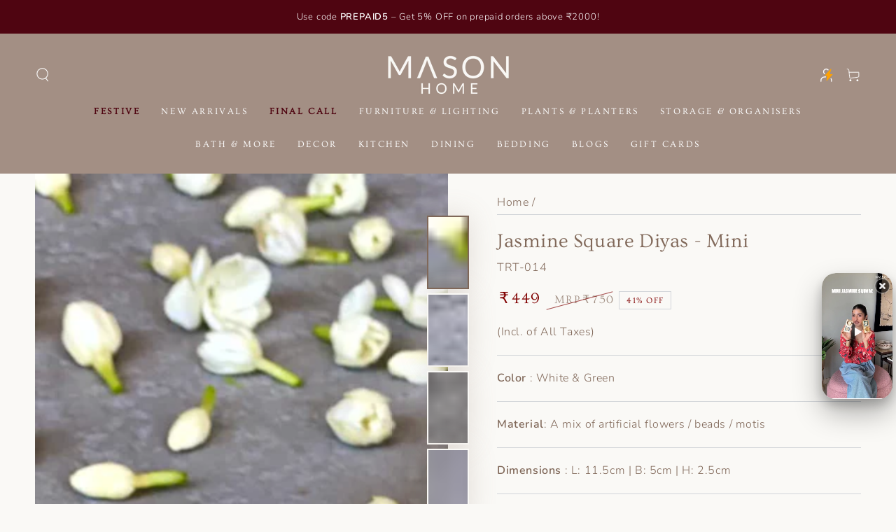

--- FILE ---
content_type: text/css
request_url: https://masonhome.in/cdn/shop/t/26/assets/base.css?v=77440393216613165271763457716
body_size: 10444
content:
/** Shopify CDN: Minification failed

Line 2910:31 Unexpected ")"

**/
/* Derived from base colors (theme settings) */

:root {
  --color-foreground: var(--color-base-text);
  --color-background: var(--color-base-background);
  --color-heading: var(--color-base-heading);
  --color-border: var(--color-base-border);
}

/* Primary button */

:root {
  --color-button-background: var(--color-base-accent);
  --color-button-border: var(--color-base-accent);
  --color-button-text: var(--color-base-solid-button-labels);
}

/* Secondary button */

.button--secondary {
  --color-button-background: var(--color-background);
  --color-button-border: var(--color-base-outline-button-labels);
  --color-button-text: var(--color-base-outline-button-labels);
}

/* Tertiary button */

.button--tertiary {
  --color-button-background: var(--color-background);
  --color-button-border: var(--color-border);
  --color-button-text: var(--color-base-outline-button-labels);
}

/* Links */

:root {
  --color-link: var(--color-base-outline-button-labels);
}

/* Badges */

:root {
  --color-badge-background: rgba(var(--color-background), 0.95);
  --color-badge-foreground: rgb(var(--color-foreground));
  --color-badge-border: rgb(var(--color-border));
}

/* Duration */

:root {
  --duration-short: 500ms;
  --duration-default: 250ms;
  --duration-long: 500ms;
  --duration-animate: 1000ms;
  --image-position: center center;
}

/* base */

.no-js:not(html) {
  display: none !important;
}

html.no-js .no-js:not(html) {
  display: block !important;
}

.no-js-inline {
  display: none !important;
}

html.no-js .no-js-inline {
  display: inline-block !important;
}

html.no-js .no-js-hidden {
  display: none !important;
}

html {
  -moz-osx-font-smoothing: grayscale;
  -webkit-font-smoothing: antialiased;
}

.page-width {
  max-width: var(--page-width);
  margin: 0 auto;
  padding: 0 1.5rem;
}

.page-width-desktop {
  padding: 0;
  margin: 0 auto;
}

@media screen and (min-width: 750px) {
  .page-width {
    padding: 0 5rem;
  }

  .page-width--narrow {
    padding: 0 9rem;
  }

  .page-width-desktop {
    padding: 0;
  }
}

@media screen and (min-width: 990px) {
  .page-width--inner {
    padding: 0 15rem;
  }

  .page-width--narrow {
    max-width: 72.6rem;
    padding: 0;
  }

  .page-width-desktop {
    max-width: var(--page-width);
    padding: 0 5rem;
  }
}

.page-width--full-width {
  max-width: 100%;
  padding: 1 1rem;
}

.section + .section {
  margin-top: var(--spacing-sections-mobile);
}

@media screen and (min-width: 750px) {
  .section + .section {
    margin-top: var(--spacing-sections-desktop);
  }
}

.element-margin {
  margin-top: 5rem;
}

.element-margin-small {
  margin-top: 3rem;
}

@media screen and (min-width: 750px) {
  .element-margin {
    margin-top: calc(5rem + var(--page-width-margin));
  }
}

[data-page-rendering] .shopify-section + .shopify-section {
  content-visibility: auto;
}

.shopify-design-mode[data-page-rendering] .shopify-section + .shopify-section,
.no-js [data-page-rendering] .shopify-section + .shopify-section {
  content-visibility: visible;
}

body {
  color: rgb(var(--color-foreground));
  background-color: rgb(var(--color-background));
  overflow-x: hidden;
}

.background-secondary {
  border-top: 0.1rem solid rgb(var(--color-border));
  padding: 4rem 0 5rem;
}

@media screen and (min-width: 750px) {
  .background-secondary {
    padding: 6rem 0 5rem;
  }
}

.grid-auto-flow {
  display: grid;
  grid-auto-flow: column;
}

.page-margin,
.shopify-challenge__container {
  margin: 7rem auto;
}

.rte-width {
  max-width: 82rem;
  margin: 0 auto 2rem;
}

.list-unstyled {
  margin: 0;
  padding: 0;
  list-style: none;
}

.hidden {
  display: none !important;
}

.visually-hidden {
  position: absolute !important;
  overflow: hidden;
  width: 0.1rem;
  height: 0.1rem;
  margin: -0.1rem;
  padding: 0;
  border: 0;
  clip: rect(0 0 0 0);
  word-wrap: normal !important;
}

.visually-hidden--inline {
  margin: 0;
  height: 1em;
}

.overflow-hidden {
  overflow: hidden;
}

body.overflow-hidden {
  padding-inline-end: var(--scrollbar-width);
}

.skip-to-content-link:focus {
  z-index: 9999;
  position: inherit;
  width: auto;
  height: auto;
  clip: auto;
}

.full-width-link {
  position: absolute;
  top: 0;
  right: 0;
  bottom: 0;
  left: 0;
  z-index: 2;
}

.heading,
h1,
h2,
h3,
h4,
h5,
.h0,
.h1,
.h2,
.h3,
.h4,
.h5 {
  font-family: var(--font-heading-family);
  font-style: var(--font-heading-style);
  font-weight: var(--font-heading-weight);
  letter-spacing: calc(var(--font-heading-scale) * 0.06rem);
  color: rgb(var(--color-heading));
  line-height: calc(1 + 0.3 / max(1, var(--font-heading-scale)));
}

.h0 {
  font-size: calc(var(--font-heading-scale) * 3.6rem);
}

@media only screen and (min-width: 750px) {
  .h0 {
    font-size: calc(var(--font-heading-scale) * 6rem);
  }
}

h1,
.h1 {
  font-size: calc(var(--font-heading-scale) * 2.8rem);
}

@media only screen and (min-width: 750px) {
  h1,
  .h1 {
    font-size: calc(var(--font-heading-scale) * 4rem);
  }
}

h2,
.h2 {
  font-size: calc(var(--font-heading-scale) * 2rem);
}

@media only screen and (min-width: 750px) {
  h2,
  .h2 {
    font-size: calc(var(--font-heading-scale) * 2.8rem);
  }
}

h3,
.h3 {
  font-size: calc(var(--font-heading-scale) * 1.7rem);
}

@media only screen and (min-width: 750px) {
  h3,
  .h3 {
    font-size: calc(var(--font-heading-scale) * 2rem);
  }
}

h4,
.h4 {
  font-family: var(--font-heading-family);
  font-style: var(--font-heading-style);
  font-size: calc(var(--font-heading-scale) * 1.5rem);
}

@media only screen and (min-width: 750px) {
  h4,
  .h4 {
    font-size: calc(var(--font-heading-scale) * 1.6rem);
  }
}

h5,
.h5 {
  font-size: calc(var(--font-heading-scale) * 1.2rem);
}

@media only screen and (min-width: 750px) {
  h5,
  .h5 {
    font-size: calc(var(--font-heading-scale) * 1.3rem);
  }
}

h6,
.h6 {
  color: rgba(var(--color-foreground), 0.75);
  margin-block-start: 1.67em;
  margin-block-end: 1.67em;
}

[data-heading-capitalize] h1,
[data-heading-capitalize] h2,
[data-heading-capitalize] h3,
[data-heading-capitalize] .h0,
[data-heading-capitalize] .h1,
[data-heading-capitalize] .h2,
[data-heading-capitalize] .h3,
[data-heading-capitalize] .card-information__text,
[data-heading-capitalize] .bundle-products .product-title {
  text-transform: uppercase;
}

[data-heading-capitalize] .article-card__title,
[data-heading-capitalize] .article-template__navigation .h3 {
  font-size: calc(var(--font-heading-scale) * 1.7rem - 0.2rem);
  letter-spacing: 0.2em;
}

[data-heading-capitalize] .card-information__text.h4,
[data-heading-capitalize] .bundle-products .product-title {
  font-size: calc(var(--font-heading-scale) * 1.5rem - 0.2rem);
  letter-spacing: 0.2em;
}

@media only screen and (min-width: 750px) {
  [data-heading-capitalize] .article-card__title,
  [data-heading-capitalize] .article-template__navigation .h3 {
    font-size: calc(var(--font-heading-scale) * 2rem - 0.2rem);
  }

  [data-heading-capitalize] .card-information__text.h4,
  [data-heading-capitalize] .bundle-products .product-title {
    font-size: calc(var(--font-heading-scale) * 1.6rem - 0.2rem);
  }
}

blockquote {
  font-style: italic;
  color: rgba(var(--color-foreground), 0.75);
  border-inline-start: 0.2rem solid rgb(var(--color-border));
  padding-inline-start: 1rem;
}

@media screen and (min-width: 750px) {
  blockquote {
    padding-inline-start: 1.5rem;
  }
}

.caption {
  font-size: 1rem;
  letter-spacing: 0.07rem;
  line-height: calc(1 + 0.7 / var(--font-body-scale));
}

@media screen and (min-width: 750px) {
  .caption {
    font-size: 1.2rem;
  }
}

.typeset0,
.typeset,
.typeset2,
.typeset3 {
  line-height: calc(1 + 0.4 / var(--font-body-scale));
  color: rgb(var(--color-foreground));
}

.typeset0 {
  font-size: 1.3rem;
}

@media screen and (min-width: 750px) {
  .typeset0 {
    font-size: 1.4rem;
  }
}

.typeset {
  font-size: 1.5rem;
}

@media screen and (min-width: 750px) {
  .typeset {
    font-size: 1.6rem;
  }
}

.typeset2 {
  font-size: 1.8rem;
}

@media screen and (min-width: 750px) {
  .typeset2 {
    font-size: 2rem;
  }
}

.typeset3 {
  font-size: 2rem;
}

@media screen and (min-width: 750px) {
  .typeset3 {
    font-size: 2.4rem;
  }
}

.typeset .link,
.typeset2 .link,
.typeset3 .link {
  font-size: inherit;
}

.caption-with-letter-spacing {
  display: none;
  font-size: 1rem;
  letter-spacing: 0.13rem;
  line-height: calc(1 + 0.2 / var(--font-body-scale));
  text-transform: uppercase;
  color: rgba(var(--color-foreground), 0.75);
}

.caption-with-letter-spacing .link {
  font-size: inherit;
  color: inherit;
}

.caption-large,
.customer .field input,
.customer select,
.field__input,
.form__label,
.select__select {
  font-size: 1.3rem;
  line-height: calc(1 + 0.5 / var(--font-body-scale));
  letter-spacing: 0.04rem;
}

.color-foreground {
  color: rgb(var(--color-foreground));
}

table:not([class]) {
  table-layout: fixed;
  border-collapse: collapse;
  font-size: 1.4rem;
  border-style: hidden;
  box-shadow: 0 0 0 0.1rem rgb(var(--color-border));
  /* draws the table border  */
}

table:not([class]) td,
table:not([class]) th {
  padding: 1em;
  border: 0.1rem solid rgb(var(--color-border));
}

@media screen and (max-width: 749px) {
  .small-hide {
    display: none !important;
  }
}

@media screen and (min-width: 750px) and (max-width: 989px) {
  .medium-hide {
    display: none !important;
  }
}

@media screen and (min-width: 990px) {
  .large-up-hide {
    display: none !important;
  }
}

.center {
  text-align: center;
}

.left {
  text-align: start;
}

.right {
  text-align: end;
}

@media screen and (max-width: 749px) {
  .mobile-center {
    text-align: center;
  }
  
  .mobile-left {
    text-align: start;
  }
  
  .mobile-right {
    text-align: end;
  }
}

.uppercase {
  text-transform: uppercase;
}

.light {
  opacity: 0.7;
}

a:empty,
ul:empty,
dl:empty,
div:empty,
section:empty,
article:empty,
p:empty,
h1:empty,
h2:empty,
h3:empty,
h4:empty,
h5:empty,
h6:empty {
  display: none;
}

.link {
  font-family: inherit;
  font-size: 1.4rem;
  cursor: pointer;
  padding: 0;
  position: relative;
  border: none;
  box-shadow: none;
  text-decoration: none;
  color: rgb(var(--color-link));
  background-color: transparent;
  background-image: linear-gradient(to top, rgb(var(--color-border)) 0px, rgb(var(--color-border)) 0px), linear-gradient(to top, transparent 0px, transparent 0px);
  background-repeat: no-repeat;
  background-position: right bottom, right bottom;
  background-size: 0% 0.1rem, 100% 0.1rem;
  transition-property: background-size;
  transition-timing-function: ease;
  transition-duration: var(--duration-default);
}

@media screen and (hover: hover) {
  .link:hover {
    background-position: left bottom, left bottom;
    background-size: 100% 0.1rem, 100% 0.1rem;
  }
}

.link--text {
  color: rgb(var(--color-foreground));
}

.link--underline {
  background-image: linear-gradient(to top, rgb(var(--color-link)) 0px, rgb(var(--color-link)) 0px), linear-gradient(to top, rgb(var(--color-border)) 0px, rgb(var(--color-border)) 0px);
}

.link-with-icon {
  background-image: none;
  display: inline-flex;
  align-items: center;
  text-decoration: none;
  white-space: nowrap;
}

.link-with-icon .label {
  position: relative;
}

@media screen and (hover: hover) {
  .link-with-icon .label {
    background-color: transparent;
    background-image: linear-gradient(to top, rgb(var(--color-link)) 0px, rgb(var(--color-link)) 0px), linear-gradient(to top, rgb(var(--color-border)) 0px, rgb(var(--color-border)) 0px);
    background-repeat: no-repeat;
    background-position: right bottom, right bottom;
    background-size: 0% 0.1rem, 100% 0.1rem;
    transition: background-size var(--duration-default) ease;
  }

  .link-with-icon:hover .label {
    background-position: left bottom, left bottom;
    background-size: 100% 0.1rem, 100% 0.1rem;
  }
}

.link-with-icon .icon {
  width: 1.8rem;
  height: 1.8rem;
  margin-inline-end: 1rem;
}

.circle-divider::after {
  content: '\2022';
  font-weight: 400;
  margin: 0 1.3rem 0 1.5rem;
}

.circle-divider:last-of-type::after {
  content: none;
}

.dash-divider::after {
  content: '\2014';
  font-weight: 400;
  margin: 0 1rem 0 1.2rem;
}

.dash-divider:last-of-type::after {
  content: none;
}

hr {
  border: none;
  height: 0.1rem;
  background-color: rgb(var(--color-border));
  display: block;
  margin: 5rem 0;
}

@media screen and (min-width: 750px) {
  hr {
    margin: 7rem 0;
  }
}

.full-unstyled-link {
  text-decoration: none;
  color: currentColor;
  display: block;
  position: absolute;
  top: 0;
  right: 0;
  bottom: 0;
  left: 0;
  z-index: 1;
}

.placeholder {
  background-color: rgba(var(--color-base-text), 0.04);
  color: rgba(var(--color-base-text), 0.55);
  fill: rgba(var(--color-base-text), 0.55);
}

details > * {
  box-sizing: border-box;
}

.break {
  word-break: break-word;
}

.visibility-hidden {
  visibility: hidden;
}

@media (prefers-reduced-motion) {
  .motion-reduce {
    transition: none !important;
    animation: none !important;
  }
}

/* arrow animation */
@media screen and (hover: hover) {
  .animate-arrow .icon-arrow path {
    transform: translateX(-0.25rem);
    transition: transform var(--duration-default) ease;
  }

  .animate-arrow:hover .icon-arrow path {
    transform: translateX(-0.05rem);
  }
}

/* base-details-summary */
summary {
  cursor: pointer;
  list-style: none;
  position: relative;
}

summary .icon-caret {
  position: absolute;
  top: 50%;
  right: 1.5rem;
  margin-top: -0.3rem;
  height: 0.6rem;
  transition: transform var(--duration-default) ease;
}

summary::-webkit-details-marker {
  display: none;
}

.disclosure-has-popup {
  position: relative;
}

.disclosure-has-popup[open] > summary::before {
  content: '';
  position: fixed;
  top: 0;
  left: 0;
  width: 100vw;
  height: 100vh;
  z-index: 2;
  display: block;
  cursor: default;
  background: none;
}

.disclosure-has-popup > summary::before {
  content: none;
}

.disclosure-has-popup[open] > summary + * {
  z-index: 101;
}

/* base-focus */
/*
  Focus ring - default (with offset)
*/

*:focus {
  outline: 0;
  box-shadow: none;
}

*:focus-visible {
  outline: 0.2rem solid rgb(var(--color-keyboard-focus));
  outline-offset: 0.3rem;
  box-shadow: 0 0 0 0.3rem rgb(var(--color-background)),
    0 0 0.5rem 0.4rem rgba(var(--color-keyboard-focus), 0.5);
}

/* Fallback - for browsers that don't support :focus-visible, a fallback is set for :focus */
.focused,
.no-js *:focus {
  outline: 0.2rem solid rgb(var(--color-keyboard-focus));
  outline-offset: 0.3rem;
  box-shadow: 0 0 0 0.3rem rgb(var(--color-background)),
    0 0 0.5rem 0.4rem rgba(var(--color-keyboard-focus), 0.5);
}

/* Negate the fallback side-effect for browsers that support :focus-visible */
.no-js *:focus:not(:focus-visible) {
  outline: 0;
  box-shadow: none;
}

/*
  Focus ring - inset
*/

.focus-inset:focus-visible {
  outline: 0.2rem solid rgb(var(--color-keyboard-focus));
  outline-offset: -0.2rem;
  box-shadow: 0 0 0.2rem 0 rgba(var(--color-keyboard-focus), 0.5);
}

.focused.focus-inset,
.no-js .focus-inset:focus {
  outline: 0.2rem solid rgb(var(--color-keyboard-focus));
  outline-offset: -0.2rem;
  box-shadow: 0 0 0.2rem 0 rgba(var(--color-keyboard-focus), 0.5);
}

.no-js .focus-inset:focus:not(:focus-visible) {
  outline: 0;
  box-shadow: none;
}

/*
  Focus ring - none
*/

/* Dangerous for a11y - Use with care */
.focus-none {
  box-shadow: none !important;
  outline: 0 !important;
}

.focus-offset:focus-visible {
  outline: 0.2rem solid rgb(var(--color-keyboard-focus));
  outline-offset: 1rem;
  box-shadow: 0 0 0 1rem rgb(var(--color-background)),
    0 0 0.2rem 1.2rem rgba(var(--color-keyboard-focus), 0.5);
}

.focus-offset.focused,
.no-js .focus-offset:focus {
  outline: 0.2rem solid rgb(var(--color-keyboard-focus));
  outline-offset: 1rem;
  box-shadow: 0 0 0 1rem rgb(var(--color-background)),
    0 0 0.2rem 1.2rem rgba(var(--color-keyboard-focus), 0.5);
}

.no-js .focus-offset:focus:not(:focus-visible) {
  outline: 0;
  box-shadow: none;
}

/* component-title */
.title-wrapper {
  display: flex;
  flex-wrap: wrap;
  align-items: flex-end;
  justify-content: space-between;
  gap: 1rem;
  margin-bottom: 2rem;
}

.title-wrapper.center {
  justify-content: center;
}

.title-wrapper.right {
  justify-content: flex-end;
}

.title-wrapper .title {
  margin: 0;
}

.title {
  margin: 3rem 0 2rem;
}

.title--primary {
  margin: 4rem 0;
}

@media screen and (min-width: 990px) {
  .title {
    margin: 5rem 0 3rem;
  }

  .title--primary {
    margin: 2rem 0;
  }

  .title-wrapper {
    margin-bottom: 3rem;
    align-items: center;
  }
}

.title-wrapper .link {
  font-size: 1.6rem;
  margin-top: 0;
  flex-shrink: 0;
}

.title-wrapper .link-with-icon {
  display: flex;
  align-items: center;
  text-transform: uppercase;
  font-family: var(--font-heading-family);
  font-size: calc(var(--font-heading-scale) * 1.3rem);
  letter-spacing: 0.3rem;
  font-weight: 600;
}

.title-wrapper.right .link-with-icon .icon {
  width: 1.5rem;
}

.title-wrapper--no-margin {
  margin-bottom: 0;
}

.title-wrapper--no-heading {
  display: none;
}

@media screen and (max-width: 989px) {
  .title-wrapper--mobile-link {
    display: flex;
  }
}

[data-heading-center] .title-wrapper:not(.title-wrapper--no-heading) {
  flex-direction: column;
  align-items: center;
  text-align: center;
}

[data-heading-center] .page-title {
  text-align: center;
}

.title .link {
  font-size: inherit;
  line-height: normal;
}

.subtitle {
  font-size: 1.6rem;
  line-height: calc(1 + 0.6 / var(--font-body-scale));
  letter-spacing: 0.05rem;
  color: rgba(var(--color-foreground), 0.7);
}

@media screen and (min-width: 750px) {
  .subtitle {
    font-size: 1.8rem;
    line-height: calc(1 + 0.8 / var(--font-body-scale));
  }
}

/* component-grid */
.grid {
  display: flex;
  flex-wrap: wrap;
  margin-bottom: 2rem;
  padding: 0;
  list-style: none;
  column-gap: var(--grid-horizontal-spacing);
  --grid-horizontal-spacing: 1rem;
}

@media screen and (min-width: 480px) {
  .grid {
    --grid-horizontal-spacing: 2rem;
  }
}

@media screen and (min-width: 750px) {
  .grid {
    --grid-horizontal-spacing: 3rem;
  }
}

.grid__item {
  padding-bottom: 0.5rem;
  flex-grow: 1;
  flex-shrink: 0;
  width: calc(25% - var(--grid-horizontal-spacing) * 3 / 4);
  max-width: calc(50% - var(--grid-horizontal-spacing) / 2);
}

@media screen and (min-width: 750px) {
  .grid__item {
    padding-bottom: 1rem;
  }

  .grid__item--one-third {
    max-width: 100%;
    width: calc(33.33% - var(--grid-horizontal-spacing) / 2);
  }

  .grid__item--two-third {
    max-width: 100%;
    width: calc(66.67% - var(--grid-horizontal-spacing) / 2);
  }

  .grid__item--one-quarter {
    max-width: 100%;
    width: calc(25% - var(--grid-horizontal-spacing) / 2);
  }

  .grid__item--three-quarter {
    max-width: 100%;
    width: calc(75% - var(--grid-horizontal-spacing) / 2);
  }
}

.grid--gapless {
  margin-bottom: 0;
  --grid-horizontal-spacing: 0rem;
}

.grid--gapless .grid__item {
  padding-bottom: 0;
}

@media screen and (max-width: 749px) {
  .grid__item.slider__slide--full-width {
    width: 100%;
    max-width: none;
  }
}

@media screen and (min-width: 750px) and (max-width: 989px) {
  .grid--1-col-tablet .grid__item {
    max-width: 100%;
  }

  .grid--one-third-max.grid--2-col-tablet .grid__item {
    max-width: calc(50% - var(--grid-horizontal-spacing) / 2);
  }

  .grid--one-third-max.grid--3-col-tablet .grid__item {
    max-width: calc(33.33% - var(--grid-horizontal-spacing) * 2 / 3);
  }
}

@media screen and (min-width: 990px) {
  .grid--one-third-max.grid--3-col-desktop .grid__item {
    max-width: calc(33.33% - var(--grid-horizontal-spacing) * 2 / 3);
  }
}

.grid--1-col .grid__item {
  max-width: 100%;
  width: 100%;
}

.grid--3-col .grid__item {
  width: calc(33.33% - var(--grid-horizontal-spacing) * 2 / 3);
}

@media screen and (min-width: 750px) {
  .grid--3-col .grid__item {
    width: calc(33.33% - var(--grid-horizontal-spacing) * 2 / 3);
  }
}

.grid--2-col .grid__item {
  width: calc(50% - var(--grid-horizontal-spacing) / 2);
/*   max-width: 100%; */
}

@media screen and (min-width: 750px) {
  .grid--2-col .grid__item {
    width: calc(50% - var(--grid-horizontal-spacing) / 2);
    max-width: calc(50% - var(--grid-horizontal-spacing) / 2);
  }

  .grid--4-col-tablet .grid__item {
    width: calc(25% - var(--grid-horizontal-spacing) * 3 / 4);
  }

  .grid--3-col-tablet .grid__item {
    width: calc(33.33% - var(--grid-horizontal-spacing) * 2 / 3);
  }

  .grid--2-col-tablet .grid__item {
    width: calc(50% - var(--grid-horizontal-spacing) / 2);
  }

  .grid--1-col-tablet .grid__item {
    width: 100%;
  }
}

@media screen and (min-width: 990px) {
  .grid--6-col-desktop .grid__item {
    width: calc(16.66% - var(--grid-horizontal-spacing) * 5 / 6);
  }

  .grid--5-col-desktop .grid__item {
    width: calc(20% - var(--grid-horizontal-spacing) * 4 / 5);
  }

  .grid--4-col-desktop .grid__item {
    width: calc(25% - var(--grid-horizontal-spacing) * 3 / 4);
  }

  .grid--3-col-desktop .grid__item {
    width: calc(33.33% - var(--grid-horizontal-spacing) * 2 / 3);
  }

  .grid--2-col-desktop .grid__item {
    width: calc(50% - var(--grid-horizontal-spacing) / 2);
  }
}

@media screen and (min-width: 990px) {
  .grid--1-col-desktop {
    flex: 0 0 100%;
    max-width: 100%;
  }

  .grid--1-col-desktop .grid__item {
    width: 100%;
    max-width: 100%;
  }
}

@media screen and (max-width: 480px) {
  .grid--1-col-mobile .grid__item {
    max-width: 100%;
    width: 100%;
  }
}

.grid__item--vertical-align {
  align-self: center;
}

.grid__item--full-width {
  flex: 0 0 100%;
  max-width: 100%;
}

.grid--no-gutters {
  column-gap: 0;
}

.grid--no-gutters .grid__item {
  padding-bottom: 0;
}

/* component-media */

.media-wrapper {
  display: block;
  position: relative;
  overflow: hidden;
  background-color: rgb(var(--color-placeholder));
}

[data-lazy-image] .media-wrapper.loading,
.media-wrapper[loading] {
  position: relative;
}

[data-lazy-image] .media-wrapper.loading::before,
[data-lazy-image] .media-wrapper.loading::after,
.media-wrapper[loading]::before,
.media-wrapper[loading]::after {
  content: '';
  position: absolute;
  width: 5rem;
  height: 0.2rem;
  left: 50%;
  top: 50%;
  margin-top: -0.1rem;
  margin-left: -2.5rem;
  z-index: 1;
  background-color: rgb(var(--color-base-background));
}

[data-lazy-image] .media-wrapper.loading::before,
.media-wrapper[loading]::before {
  opacity: 1;
  background-color: rgb(var(--color-base-text));
}

[data-lazy-image] .media-wrapper.loading::after,
[data-lazy-image] .media-wrapper--small.loading::after,
.media-wrapper[loading]::after {
  animation: preloading 1.5s infinite ease;
  will-change: transform;
}

[data-lazy-image] .media-wrapper.loading img[is=lazy-image],
.media-wrapper[loading] img[is=lazy-image] {
  opacity: 0;
}

.media-wrapper--large[loading]::before,
.media-wrapper--large[loading]::after {
  width: 8rem;
  height: 0.3rem;
  margin-left: -4rem;
  margin-top: -0.15rem;
}

[data-lazy-image] .media-wrapper--small.loading::before,
[data-lazy-image] .media-wrapper--small.loading::after {
  width: 3rem;
  margin-left: -1.5rem;
}

.media {
  display: block;
  position: relative;
  overflow: hidden;
}

.media--transparent {
  background-color: transparent;
}

.media > *:not(.zoom, .deferred-media__poster-button),
.media model-viewer {
  display: block;
  max-width: 100%;
  position: absolute;
  top: 0;
  left: 0;
  height: 100%;
  width: 100%;
  object-fit: cover;
}

.media > img {
  backface-visibility: hidden;
  /* object-fit: cover; */
  object-position: var(--image-position);
  transition: opacity var(--duration-long) ease;
}

.media--image-contain > img {
  object-fit: contain;
}

.media--square {
  padding-bottom: 100%;
}

.media--portrait {
  padding-bottom: 125%;
}

.media--landscape {
  padding-bottom: 66.6%;
}

.media--cropped {
  padding-bottom: 56%;
}

.media--wide {
  padding-bottom: 56.25%;
}

.media--circle {
  padding-bottom: 100%;
  border-radius: 50%;
}

.media.media--hover-effect > img + img {
  opacity: 0;
  background-color: rgb(var(--color-placeholder));
}

@media screen and (min-width: 990px) {
  .media--cropped {
    padding-bottom: 63%;
  }
}

.media .image-fit {
  position: relative;
	width: 100%;
	height: 100%;
	object-fit: cover;
	z-index: 1;
	object-position: var(--image-position);
}

.media--image-contain .image-fit {
	object-fit: contain;
}

.media--adapt {
	position: relative;
	height: 105px;
	padding-bottom: var(--image-ratio-percent);
}

.media--adapt .image-fit {
	position: absolute;
	top: 0;
	left: 0;
	right: 0;
	bottom: 0
}

.media--400px {
	height: 260px
}

.media--450px {
	height: 292.5px
}

.media--500px {
	height: 325px
}

.media--550px {
	height: 357.5px
}

.media--600px {
	height: 390px
}

.media--650px {
	height: 422.5px
}

.media--700px {
	height: 455px
}

.media--750px {
	height: 487.5px
}

.media--850px {
	height: 552.5px
}

.media--900px {
	height: 585px
}

.media--100vh {
	height: 100vh
}

@media screen and (min-width: 750px) {
	.media--400px {
		height: 400px
	}

  .media--450px {
		height: 450px
	}

	.media--500px {
		height: 500px
	}

  .media--550px {
		height: 550px
	}

	.media--600px {
		height: 600px
	}

  .media--650px {
		height: 650px
	}

  .media--700px {
		height: 700px
	}

	.media--750px {
		height: 750px
	}

  .media--850px {
		height: 850px
	}

  .media--900px {
		height: 900px
	}
}

@media screen and (max-width: 749px) {
  .media-mobile--200px {
		height: 200px
	}

	.media-mobile--250px {
		height: 250px
	}

	.media-mobile--300px {
		height: 300px
	}

	.media-mobile--400px {
		height: 400px
	}

	.media-mobile--500px {
		height: 500px
	}

  .media-mobile--600px {
		height: 600px
	}

	.media-mobile--100vh {
		height: 90vh
	}

  .media-mobile--square {
    padding-bottom: 100%;
  }
  
  .media-mobile--portrait {
    padding-bottom: 125%;
  }
  
  .media-mobile--landscape {
    padding-bottom: 66.6%;
  }

  .media-mobile--adapt {
    position: relative;
    height: 0;
    padding-bottom: var(--image-ratio-percent);
  }

  .media-mobile--adapt .image-fit {
    position: absolute;
    top: 0;
    left: 0;
    right: 0;
    bottom: 0
  }
}

deferred-media {
  display: block;
}

/* component-button */
/* Button - default */

.button,
.shopify-challenge__button {
  position: relative;
  z-index: 1;
  cursor: pointer;
  display: inline-flex;
  justify-content: center;
  align-items: center;
  box-sizing: border-box;
  font-family: inherit;
  padding: 1rem 3rem;
  padding-top: calc(1rem + var(--font-button-baseline));
  text-decoration: none;
  border-radius: var(--button-radius);
  border: var(--button-border-width) solid rgb(var(--color-button-border));
  color: rgb(var(--color-button-text));
  background-color: rgb(var(--color-button-background));
  font-family: var(--font-button-family);
  min-width: 24rem;
  max-width: 100%;
  min-height: 4.6rem;
  text-transform: uppercase;
  font-weight: 600;
  transition-property: color, background-color, box-shadow;
  transition-duration: var(--duration-long);
  transition-timing-function: ease;
  -webkit-appearance: none;
  appearance: none;
  overflow: hidden;
  box-shadow: var(--button-shadow-horizontal-offset) var(--button-shadow-vertical-offset) rgba(var(--color-shadow), var(--shadow-opacity));
}

.shopify-challenge__button {
  border: var(--button-border-width) solid rgb(var(--color-button-border));
}

@media screen and (min-width: 750px) {
  .button,
  .shopify-challenge__button {
    min-height: 5rem;
  }

  .button--large {
    font-size: calc(var(--font-button-size) + 2px);
    padding: 1.5rem 3rem;
    padding-top: calc(1.5rem + var(--font-button-baseline));
    min-height: 6rem;
  }
}

.button[disabled],
.button[aria-disabled=true] {
  pointer-events: none;
}

.button,
.button-label,
.shopify-challenge__button {
  font-size: var(--font-button-size);
  letter-spacing: 0.2em;
  line-height: calc(1 + 0.2 / var(--font-body-scale));
}

.button--tertiary {
  font-size: calc(var(--font-button-size) - 1px);
  padding: 0.8rem 1.5rem;
  padding-top: calc(0.8rem + var(--font-button-baseline));
  min-width: 9rem;
  min-height: 4rem;
  line-height: calc(1 + 0.8 / var(--font-body-scale));
  border: none;
  box-shadow: inset 0 0 0 0.1rem rgb(var(--color-button-border));
  transition: box-shadow var(--duration-default) ease;
}

.button--small {
  font-size: max(calc(var(--font-button-size) - 2px), 1.2rem);
  padding: 0.6rem 2rem;
  padding-top: calc(0.6rem + var(--font-button-baseline));
  min-height: 4rem;
  min-width: 18rem;
}

.shopify-challenge__container .shopify-challenge__button {
  min-width: 16rem;
  margin-top: 3rem;
}

/* Button - hover */

@media screen and (hover: hover) {
  .button::after {
    content: '';
    z-index: -1;
    position: absolute;
    top: 0;
    left: -100%;
    width: 100%;
    height: 100%;
    transform: skew(-15deg);
    background-image: linear-gradient(90deg, transparent, rgba(var(--color-button-text), 0.25), transparent);
  }

  .button--secondary::after {
    content: '';
    z-index: -1;
    position: absolute;
    top: 0;
    right: 0;
    bottom: 0;
    left: 0;
    width: 120%;
    height: 100%;
    background-image: none;
    background-color: rgb(var(--color-button-text));
    backface-visibility: hidden;
    will-change: transform;
    transform: rotate3d(0, 0, 1, 10deg) translate3d(-1.2em, 110%, 0);
    transform-origin: 0% 100%;
    transition: transform var(--duration-long) ease;
  }

  .button--tertiary::after {
    content: none;
  }

  .button:hover {
    box-shadow: none;
    background-color: rgba(var(--color-button-background), 0.85);
    transition-delay: var(--duration-default);
  }

  .button:hover::after {
    animation: shine var(--duration-animate) ease;
  }

  .button--secondary:hover {
    color: rgb(var(--color-button-background));
    transition-delay: 0s;
  }

  .button--secondary:hover::after {
    animation: none;
    transform: rotate3d(0, 0, 1, 0deg) translate3d(0, 0, 0);
  }

  .button--tertiary:hover {
    color: rgb(var(--color-button-text));
    box-shadow: inset 0 0 0 0.2rem rgb(var(--color-button-border));
    transition-delay: 0s;
  }

  @keyframes shine {
    to {
      left: 100%;
    }
  }
}

/* Button - other */

.button:disabled,
.button[aria-disabled=true],
.button.disabled {
  cursor: not-allowed;
  opacity: 0.5;
}

.button--full-width {
  display: flex;
  width: 100%;
}

.button.loading {
  color: transparent;
}

.button.loading::after {
  content: '';
  display: block;
  animation: loading var(--duration-long) infinite linear;
  border: 0.2rem solid transparent;
  border-inline-start: 0.2rem solid rgb(var(--color-button-text));
  border-radius: 100%;
  height: 2.4rem;
  width: 2.4rem;
  z-index: -1;
  position: absolute;
  left: 50%;
  top: 50%;
  margin-top: -1.2rem;
  margin-left: -1.2rem;
  right: auto;
  bottom: auto;
  background: none;
  transform: none;
  transform-origin: unset;
}

.button--small.loading:before {
  width: 2rem;
  height: 2rem;
}

@keyframes loading {
  0% {
    transform: rotate(0deg);
  }

  100% {
    transform: rotate(360deg);
  }
}

.button--cta {
  min-height: 4.5rem;
  background: none;
  box-shadow: none;
  min-width: auto;
  max-width: 100%;
  padding: 0;
  border: none;
  justify-content: space-between;
  text-transform: none;
  color: rgb(var(--color-link));
}

.button--cta.button--small {
  min-height: 2.7rem;
  min-width: auto;
}

.button--cta.button--small .label {
  padding-inline-end: 1rem;
  font-size: 1rem;
  line-height: 2rem;
  text-transform: uppercase;
  letter-spacing: 0.2em;
}

@media screen and (min-width: 750px) {
  .button--cta {
    min-width: 22.5rem;
  }

  .button--cta.button--large .label {
    font-size: 1.8rem;
  }
}

@media screen and (hover: hover) {
  .button--cta:hover {
    color: rgb(var(--color-link));
    background-color: transparent;
  }
}

.button--cta::before,
.button--cta::after {
  content: '';
  position: absolute;
  width: 100%;
  height: 0.1rem;
  bottom: 0;
  right: 0;
  top: auto;
  left: auto;
  transform: none;
  border: none;
  background-image: none;
  background-color: rgb(var(--color-border));
  transition: transform var(--duration-default) ease;
}

.button--cta::before {
  transform: scaleX(0);
  transform-origin: left;
  transition-delay: 0s;
}

.button--cta::after {
  transform-origin: right;
  transition-delay: 0.25s;
}

@media screen and (hover: hover) {
  .button--cta:hover::before {
    transform: scaleX(1);
    transition-delay: 0.25s;
  }

  .button--cta:hover::after {
    transform: scaleX(0);
    transition-delay: 0s;
  }
}

.button--cta .label {
  padding-inline-end: 2rem;
  font-size: 1.6rem;
  line-height: calc(1 + 0.8 / var(--font-body-scale));
  letter-spacing: 0.04rem;
  text-align: start;
  display: inline-block;
  vertical-align: top;
  overflow: hidden;
  transition: transform var(--duration-default) ease;
}

@media screen and (hover: hover) {
  .button--cta:hover .label {
    transform: translateX(0.5rem);
  }
}

.button--cta .icon {
  fill: currentColor;
  width: 1.5rem;
  height: 1.5rem;
}

.button--cta.loading {
  color: rgb(var(--color-link));
}

.button--cta.loading::before {
  content: none;
}

.button--cta.loading::after {
  background-color: transparent;
  border-width: 0.1rem;
  width: 1.6rem;
  height: 1.6rem;
  margin-top: -0.8rem;
  margin-left: 0;
  left: auto;
  right: 0;
}

.button--cta.loading .icon {
  color: transparent;
}

.button--arrow {
  box-shadow: none;
  min-height: auto;
  min-width: auto;
}

/* component-form */
.field__input,
.select__select,
.customer .field input,
.customer select {
  font-family: inherit;
  -webkit-appearance: none;
  appearance: none;
  background-color: transparent;
  border: 0;
  border-radius: 0;
  color: rgb(var(--color-foreground));
  width: 100%;
  box-shadow: inset 0 0 0 0.1rem rgb(var(--color-border));
  height: 4.2rem;
  box-sizing: border-box;
  transition: box-shadow var(--duration-default) ease;
}

@media screen and (min-width: 750px) {
  .field__input,
  .select__select,
  .customer .field input,
  .customer select {
    min-height: 4.5rem;
  }
}

.select__select {
  font-size: 1.2rem;
  color: rgba(var(--color-foreground), 0.75);
}

@media screen and (hover: hover) {
  .field__input:hover,
  .select__select:hover,
  .customer .field input:hover,
  .customer select:hover {
    box-shadow: inset 0 0 0 0.2rem rgb(var(--color-border));
  }
}

.field__input.invalid,
.select__select.invalid,
.customer .field input.invalid,
.customer select.invalid {
  box-shadow: inset 0 0 0 0.1rem var(--color-critical);
}

@media screen and (hover: hover) {
  .field__input.invalid:hover,
  .select__select.invalid:hover,
  .customer .field input.invalid:hover,
  .customer select.invalid:hover {
    box-shadow: inset 0 0 0 0.2rem var(--color-critical);
  }
}

.field__input:focus-visible,
.select__select:focus-visible,
.customer .field input:focus-visible,
.customer select:focus-visible {
  outline: none;
  box-shadow: inset 0 0 0 0.2rem rgb(var(--color-border));
}

.text-area,
.select {
  display: inline-block;
  position: relative;
  width: 100%;
}

/* Select */

.select .icon-caret,
.customer select + svg {
  height: 0.6rem;
  pointer-events: none;
  position: absolute;
  top: calc(50% - 0.35rem);
  right: 1.5rem;
}

.select__select,
.customer select {
  cursor: pointer;
  padding: 0;
  padding-inline-start: 1.5rem;
  padding-inline-end: 4rem;;
}

/* Field */

.field {
  position: relative;
  width: 100%;
  display: flex;
}

.customer .field {
  display: block;
}

.field--with-error {
  flex-wrap: wrap;
}

.field__input,
.customer .field input {
  flex-grow: 1;
  text-align: start;
  padding: 1.5rem;
}

.field__input::-webkit-search-cancel-button,
.customer .field input::-webkit-search-cancel-button {
  display: none;
}

.field__input::placeholder,
.customer .field input::placeholder {
  color: rgb(var(--color-foreground));
  opacity: 0.7;
  transition: opacity var(--duration-default) ease;
}

.field__input:focus::placeholder,
.customer .field input:focus::placeholder {
  opacity: 0.4;
}

.field__input:-webkit-autofill,
.customer .field input:-webkit-autofill {
  background-clip: text;
  -webkit-background-clip: text;
}

.field__input::-webkit-search-decoration,
.customer .field input::-webkit-search-decoration {
  -webkit-appearance: none;
}

.field__button {
  align-items: center;
  background-color: transparent;
  border: 0;
  color: currentColor;
  cursor: pointer;
  display: flex;
  height: 4.4rem;
  justify-content: center;
  overflow: hidden;
  padding: 0;
  position: absolute;
  right: 0;
  top: 0;
  width: 4.4rem;
}

@media screen and (hover: hover) {
  .field__button:hover {
    color: currentColor;
  }
}

.field__button::before {
  content: none;
}

.field__button > .icon {
  height: 2.5rem;
  width: 2.5rem;
}

/* Text area */

.text-area {
  font-family: var(--font-body-family);
  font-style: var(--font-body-style);
  font-weight: var(--font-body-weight);
  padding: 1.2rem;
  min-height: 10rem;
  resize: none;
}

.text-area--resize-vertical {
  resize: vertical;
}

input[type=checkbox] {
  display: inline-block;
  width: auto;
  margin-inline-end: 0.5rem;
}

/* Form global */

.form__label {
  display: block;
  margin-bottom: 0.6rem;
}

.form__message {
  font-family: var(--font-body-family);
  align-items: center;
  display: grid;
  grid-template-columns: auto 1fr;
  font-size: 1.4rem;
  line-height: 1;
  margin-top: 1rem;
  margin-bottom: 0;
  font-weight: 400;
  color: var(--color-success);
}

.form__message.errors {
  color: var(--color-critical);
}

.form__message.errors .rte a {
  color: inherit;
}

.form__message.errors + .errors {
  margin-top: 1rem;
}

.form__message.errors + .errors ul {
  margin-top: 0;
}

.customer .field .form__message {
  font-size: 1.4rem;
  text-align: start;
}

.form__message .icon,
.customer .form__message .icon {
  align-self: flex-start;
  height: 1.6rem;
  width: 1.6rem;
  margin-inline-end: 0.5rem;
}

.customer .field .form__message .icon {
  align-self: start;
}

.form-status {
  margin: 0;
  font-size: 1.6rem;
}

.form-status .icon {
  width: 1.8rem;
  height: 1.8rem;
}

.form-status-list {
  padding: 0;
  margin: 2rem 0 4rem;
}

.form-status-list li {
  list-style-position: inside;
}

.form-status-list .link::first-letter {
  text-transform: capitalize;
}

/* component-quantity */
.quantity {
  position: relative;
  width: 12rem;
  display: flex;
  align-items: center;
  --color-keyboard-focus: var(--color-border);
}

.form__label + .quantity {
  width: 14rem;
  box-shadow: 0 0 0 0.1rem rgb(var(--color-border));
}

.no-js .quantity {
  height: 4rem;
  width: 10rem;
  box-shadow: 0 0 0 0.1rem rgb(var(--color-border));
}

.quantity__input {
  font-family: inherit;
  color: currentColor;
  font-size: 1.4rem;
  font-weight: 500;
  opacity: 0.85;
  text-align: center;
  background-color: transparent;
  border: 0;
  padding: 0 0.5rem;
  height: 3.6rem;
  width: 100%;
  flex-grow: 1;
  -webkit-appearance: none;
  appearance: none;
}

.form__label + .quantity .quantity__input {
  height: 4.5rem;
}

.quantity__button {
  padding: 0;
  position: relative;
  flex: 0 0 3.6rem;
  width: 3.6rem;
  height: 3.6rem;
  border-radius: 50%;
  flex-shrink: 0;
  font-size: 1.8rem;
  border: 0;
  cursor: pointer;
  display: flex;
  align-items: center;
  justify-content: center;
  color: rgb(var(--color-foreground));
  background-color: rgba(var(--color-foreground), 0.06);
  transition: color var(--duration-default) ease;
}

.form__label + .quantity .quantity__button {
  flex: 0 0 2.6rem;
  width: 2.6rem;
  height: 2.6rem;
}

.form__label + .quantity .quantity__button:first-child {
  margin-inline-start: 1rem;
}

.form__label + .quantity .quantity__button:last-child {
  margin-inline-end: 1rem;
}

.quantity__button::after {
  content: '';
  width: 100%;
  height: 100%;
  pointer-events: none;
  position: absolute;
  z-index: 1;
  top: 0;
  left: 0;
  border-radius: 50%;
  transform: scale(0);
  background-color: rgb(var(--color-foreground));
  transition: transform var(--duration-default) ease;
}

@media screen and (hover: hover) {
  .quantity__button:hover {
    color: rgb(var(--color-background));
  }
  
  .quantity__button:hover::after {
    transform: scale(1);
  }
}

.quantity__button .icon {
  flex: 0 0 1rem;
  width: 1rem;
  height: 1rem;
  pointer-events: none;
  position: relative;
  z-index: 2;
}

.quantity__input:-webkit-autofill,
.quantity__input:-webkit-autofill:hover,
.quantity__input:-webkit-autofill:active {
  box-shadow: 0 0 0 10rem rgb(var(--color-background)) inset !important;
  -webkit-box-shadow: 0 0 0 10rem rgb(var(--color-background)) inset !important;
}

.quantity__input::-webkit-outer-spin-button,
.quantity__input::-webkit-inner-spin-button {
  -webkit-appearance: none;
  margin: 0;
}

.quantity__input[type=number] {
  -moz-appearance: textfield;
}

/* component-modal */
.modal__toggle {
  list-style-type: none;
}

.no-js details[open] .modal__toggle {
  position: absolute;
  z-index: 101;
  height: 3.4rem;
  width: 4.4rem;
  right: 1.5rem;
}

@media screen and (min-width: 750px) {
  .no-js details[open] .modal__toggle {
    height: 4.4rem;
    right: calc(100% / 2 - 30rem);
  }
}

.modal__toggle-close {
  display: none;
}

.no-js details[open] .modal__toggle span {
  width: 2.4rem;
  height: 2.4rem;
  position: absolute;
  top: 50%;
  left: 50%;
  transform: translate(-50%, -50%);
  border-radius: 50%;
  background-color: rgb(var(--color-background));
}

.no-js details[open] .modal__toggle .icon-close {
  display: flex;
  width: 1.2rem;
  height: 1.2rem;
}

.modal__toggle-open {
  display: flex;
}

.no-js details[open] .modal__toggle-open {
  display: none;
}

.no-js .modal__close-button {
  visibility: hidden;
}

.modal__close-button {
  padding: 1.2rem;
  height: 4.4rem;
  width: 4.4rem;
  border: none;
  background-color: transparent;
  cursor: pointer;
  position: relative;
  color: rgb(var(--color-link));
}

.modal__close-button .icon {
  width: 2rem;
  height: 2rem;
  transition: transform var(--duration-default) ease;
}

@media screen and (hover: hover) {
  .modal__close-button:hover .icon {
    transform: scale(0.8) rotate(90deg);
  }
}

.modal__content {
  position: absolute;
  top: 0;
  left: 0;
  right: 0;
  bottom: 0;
  background-color: rgb(var(--color-background));
  z-index: 1;
  display: flex;
  justify-content: center;
  align-items: center;
}

.no-js details[open] .modal__content {
  overflow: visible;
}

.no-js details[open] .modal-overlay {
  display: block;
  animation: fade-in var(--duration-long) ease;
}

.no-js details[open] .modal-overlay::after {
  content: '';
  position: absolute;
  background-color: rgba(var(--color-overlay), 0.5);
  top: 100%;
  left: 0;
  right: 0;
  height: 100vh;
}

/* component-cart-count-bubble */
.cart-count-bubble:empty {
  display: none;
}

.cart-count-bubble {
  position: absolute;
  background-color: rgb(var(--color-base-accent));
  color: rgb(var(--color-base-solid-button-labels));
  font-family: var(--font-button-family);
  height: 1.4rem;
  width: 1.4rem;
  border-radius: 100%;
  display: flex;
  justify-content: center;
  align-items: center;
  font-size: 0.9rem;
  top: 0;
  right: 0.5rem;
  line-height: 1;
  transition-property: opacity, transform, color, background-color;
  transition-duration: var(--duration-default);
  transition-timing-function: ease;
}

@media screen and (min-width: 750px) {
  .cart-count-bubble {
    top: 0.6rem;
  }
}

.cart-count-bubble--dot {
  top: 1.2rem;
  right: 0.8rem;
  width: 0.4rem;
  height: 0.4rem;
  background-color: rgb(var(--color-header-foreground));
}

/* section-header */
.shopify-section-header.animate {
  transition: transform var(--duration-default) ease;
}

/* Main Header Layout */
.header-wrapper {
  display: block;
  position: relative;
  z-index: 20;
  transition: box-shadow var(--duration-default) ease;
}

.header-wrapper--border-bottom {
  box-shadow: 0 0.1rem 0 rgba(var(--color-header-border), 0.3);
}

.header {
  display: grid;
  grid-template-areas: 'left-icon heading icons';
  grid-template-columns: 1fr 2fr 1fr;
  align-items: center;
  padding-top: 1rem;
  padding-bottom: 1rem;
}

@media screen and (min-width: 990px) {
  .header--top-left {
    grid-template-areas:
      'heading icons'
      'navigation navigation';
    grid-template-columns: 1fr auto;
  }

  .header--middle-left {
    grid-template-areas: 'heading navigation icons';
    grid-template-columns: auto 1fr auto;
    column-gap: 2rem;
  }

  .header--top-center {
    grid-template-areas:
      'left-icon heading icons'
      'navigation navigation navigation';
  }

  .header--center-split {
    grid-template-areas: 'left-icon navigation heading navigation-split icons';
    grid-template-columns: auto 1fr auto 1fr auto;
    column-gap: 2rem;
  }

  .header--center-split .header__heading {
    margin: 0 1rem;
  }

  .header--off-canvas {
    grid-template-areas: 'left-icon heading icons';
    grid-template-columns: 1fr auto 1fr;
    column-gap: 2rem;
  }

  .header--off-canvas header-drawer {
    display: block;
  }

  .header--off-canvas .header__inline-menu {
    display: none;
  }

  .header--off-canvas .header__heading,
  .header--off-canvas .header__heading-link {
    grid-area: heading;
    justify-self: center;
  }

  .header--middle-left .header__inline-menu {
    min-width: 45rem;
  }

  .header:not(.header--middle-left, .header--center-split) .header__inline-menu {
    margin-top: 1.05rem;
  }
}

.header-wrapper > .header::before {
  content: '';
  position: absolute;
  z-index: -1;
  top: 0;
  left: 0;
  width: 100%;
  height: 100%;
  background: var(--gradient-header-background);
  background-color: rgb(var(--color-header-background));
}

@media screen and (min-width: 750px) {
  .header-wrapper > .header::before {
    transition: height var(--duration-default) ease;
  }
}

.header *[tabindex='-1']:focus {
  outline: none;
}

.header__heading {
  margin: 0;
  line-height: 0;
}

.header > .header__heading-link {
  line-height: 0;
}

.header__heading,
.header__heading-link {
  grid-area: heading;
  justify-self: center;
}

.header__heading-link {
  display: block;
  position: relative;
  word-break: break-word;
  text-decoration: none;
}

.header__heading-link::before,
.header__heading-link::after {
  content: none;
}

.header__heading-link .h2 {
  line-height: 1;
  color: rgb(var(--color-header-foreground));
  transition: color var(--duration-default) ease;
}

@media screen and (hover: hover) {
  .header__heading-link:hover .h2 {
    color: rgb(var(--color-header-foreground), 0.7);
  }
}

.header__heading-logo {
  width: auto;
  height: auto;
  max-height: var(--image-logo-height);
}

@media screen and (min-width: 750px) {
  .header__heading-logo {
    transition: opacity var(--duration-default) ease;
  }
}

.header__heading-logo.inverse {
  opacity: 0;
  position: absolute;
  top: 50%;
  left: 50%;
  transform: translate(-50%, -50%);
}

@media screen and (max-width: 989px) {
  .header__heading,
  .header__heading-link {
    text-align: center;
  }

  .header--mobile-left .header__heading,
  .header--mobile-left .header__heading-link {
    text-align: center;
    justify-self: start;
  }

  .header--mobile-left {
    grid-template-columns: auto 2fr 1fr;
  }
}

@media screen and (min-width: 990px) {
  .header__heading,
  .header__heading-link {
    justify-self: start;
  }

  .header--top-center .header__heading-link,
  .header--top-center .header__heading,
  .header--center-split .header__heading-link,
  .header--center-split .header__heading {
    justify-self: center;
  }
}

/* Header icons */
.header__right {
  display: flex;
  grid-area: icons;
  justify-self: end;
  margin-inline-end: -1.5rem;
}

.header__icon:not(.header__icon--summary),
.header__icon span:not(.cart-count-bubble) {
  display: flex;
  align-items: center;
  justify-content: center;
}

.header__icon span:not(.cart-count-bubble) {
  height: 100%;
}

.header__icon {
  color: rgb(var(--color-header-foreground));
  height: 3.4rem;
  width: 5.2rem;
}

@media screen and (hover: hover) {
  .header__icon:hover {
    color: rgba(var(--color-header-foreground), 0.7);
  }
}

@media screen and (min-width: 750px) {
  .header__icon {
    height: 4.4rem;
    transition: color var(--duration-default) ease;
  }
}

.header__icon::after {
  content: none;
}

.header__icon .icon {
  stroke-width: var(--icon-weight);
  height: 2rem;
  width: 2rem;
  fill: none;
  vertical-align: middle;
  transition: transform var(--duration-default) ease;
  will-change: transform;
}

.header__icon .icon,
#icon-close,
#icon-search,
#icon-cart {
  overflow: visible;
}

@media screen and (hover: hover) {
  .header__icon:hover .icon {
    transform: scale(1.07);
  }
}

.header__icon--cart {
  position: relative;
}

.no-js .cart-drawer-container {
  display: none;
}

@media screen and (max-width: 989px) {
  menu-drawer ~ .header__right .header__icon--account {
    display: none;
  }
}

/* Search */
.header__left {
  display: flex;
  grid-area: left-icon;
  margin-inline-start: -1.5rem;
}

.header__left header-menu-toggle,
.header__left--localization search-modal,
.header__left--localization > localization-form,
.header--top-center .header__left search-modal,
.header--center-split .header__left search-modal {
  display: none;
}

search-modal {
  display: inline-flex;
  line-height: 0;
}

.header--top-center .header__right search-modal,
.header--center-split .header__right search-modal,
.header--top-center .header__left--localization ~ .header__right search-modal,
.header--center-split .header__left--localization ~ .header__right search-modal {
  display: inline-flex;
}

@media screen and (min-width: 990px) {
  .header__left--localization > localization-form,
  .header--top-center .header__left search-modal,
  .header--center-split .header__left search-modal {
    display: block;
  }

  .header--top-center .header__right search-modal,
  .header--center-split .header__right search-modal {
    display: none;
  }
}

.details-modal {
  overflow: hidden;
  height: 0;
}

/* Header localization */
.header .localization-selector {
  width: auto;
  padding: 0;
  height: 3.4rem;
  color: rgb(var(--color-header-foreground));
  background-color: transparent;
  border: none;
}

@media screen and (min-width: 750px) {
  .header .localization-selector {
    height: 4.4rem;
  }
}

.header .localization-selector .icon + .label {
  margin-inline-start: 0.8rem;
}

.header .localization-selector .label {
  font-family: var(--font-navigation-family);
  font-size: calc(var(--font-navigation-size) - 0.2rem);
  font-weight: var(--font-navigation-weight);
  display: inline-flex;
  align-items: center;
  text-decoration: none;
  text-transform: uppercase;
  letter-spacing: 0.2em;
  white-space: nowrap;
}

.header .menu-drawer .localization-selector {
  color: rgb(var(--color-link));
}

.header__left > localization-form .localization-selector + .disclosure__list,
.header__right > localization-form .localization-selector + .disclosure__list {
  animation-name: animateHeaderLocalization;
  top: calc(100% + 1rem);
  bottom: auto;
  border: none;
  box-shadow: 0 1rem 2rem rgba(var(--color-header-foreground), 0.08);
  --color-background: var(--color-header-background);
  --color-link: var(--color-header-foreground);
}

@keyframes animateHeaderLocalization {
  0% {
    opacity: 0;
    transform: translate(-50%, -1rem);
  }
  100% {
    opacity: 1;
    transform: translate(-50%, 0);
  }
}

.header__right .localization-form {
  display: none;
}

@media screen and (min-width: 990px) {
  .header__right .localization-form {
    display: block;
  }
}

/* Header cart drawer */
summary .header__icon--summary::after,
drawer-close-button.header__icon--summary::after,
drawer-close-button.header__icon--menu::after {
  content: '';
  position: absolute;
  width: 3.4rem;
  height: 3.4rem;
  border-radius: 50%;
  transform: scale(0);
  background-color: rgba(var(--color-foreground), 0.08);
  transition: transform var(--duration-default) ease;
}

details[open].menu-opening > summary .header__icon--summary::after {
  transform: scale(1);
}

drawer-close-button.header__icon--summary,
drawer-close-button.header__icon--menu {
  position: absolute;
  top: 1rem;
  right: 1rem;
  background: none;
  border: none;
  display: flex;
  align-items: center;
  justify-content: center;
  cursor: pointer;
}

drawer-close-button.header__icon--menu {
  right: auto;
  left: 1rem;
}

drawer-close-button.header__icon--summary .icon-close,
drawer-close-button.header__icon--menu .icon-close {
  height: 1.4rem;
  width: 1.4rem;
  stroke-width: calc(var(--icon-weight) - 0.1px);
  color: rgb(var(--color-link));
}

/* Header menu drawer */
.header__icon--menu .icon {
  display: block;
  position: absolute;
  opacity: 1;
  transform: scale(1);
  transition-property: transform, opacity;
  transition-timing-function: ease;
  transition-duration: var(--duration-default);
  stroke-width: calc(calc(var(--icon-weight) * 2) - 0.4px);
}

.header__icon--menu .icon-close {
  height: 1.4rem;
  width: 1.4rem;
  stroke-width: calc(var(--icon-weight) - 0.1px);
}

details:not([open]) > .header__icon--menu .icon-close,
details[open] > .header__icon--menu .icon-hamburger {
  visibility: hidden;
  opacity: 0;
  transform: scale(0.8);
}

details[open].menu-opening > .header__icon--menu span {
  color: rgb(var(--color-header-foreground));
  transition: color var(--duration-default) ease;
}

.js details[open]:not(.menu-opening) > .header__icon--menu .icon-close {
  visibility: hidden;
}

.js details[open]:not(.menu-opening) > .header__icon--menu .icon-hamburger {
  visibility: visible;
  opacity: 1;
  transform: scale(1.07);
}

/* Header menu */
.header__inline-menu {
  margin-inline-start: -1.2rem;
  grid-area: navigation;
  display: none;
}

.header__inline-menu-split {
  grid-area: navigation-split;
}

.header--top-center .header__inline-menu,
.header--top-center .header__heading-link,
.header--center-split .header__inline-menu,
.header--center-split .header__heading-link {
  margin-inline-start: 0;
}

@media screen and (min-width: 990px) {
  .header__inline-menu {
    display: block;
  }

  .header--top-center .header__inline-menu {
    justify-self: center;
  }

  .header--top-center .header__inline-menu > .list-menu--inline {
    justify-content: center;
  }

  .header--center-split .header__inline-menu:not(.header__inline-menu-split) {
    text-align: end;
  }

  .header--center-split .header__inline-menu .list-menu {
    justify-content: center;
    column-gap: 0;
  }

  .header--middle-left .header__inline-menu {
    margin-inline-start: 0;
    text-align: end;
  }
}

@media screen and (min-width: 1200px) {
  .header--center-split .header__inline-menu .list-menu {
    column-gap: 1.5rem;
  }

  .header--middle-left .header__right {
    margin-inline-start: 8rem;
  }
}

.header__menu {
  padding: 0 1rem;
}

.header__menu-item {
  font-family: var(--font-navigation-family);
  font-size: var(--font-navigation-size);
  font-weight: var(--font-navigation-weight);
  display: inline-flex;
  align-items: center;
  text-decoration: none;
  text-transform: uppercase;
  letter-spacing: 0.2em;
  padding: 1.2rem 1.5rem;
  color: rgb(var(--color-header-foreground));
  transition: color var(--duration-default) ease;
}

list-menu--inline li:nth-child(){
  color: #000;
}

@media screen and (hover: hover) {
  .header__menu-item:hover {
    color: rgba(var(--color-header-foreground), 0.7);
  }
}

.header__menu-item--top .label {
  --color-border: var(--color-header-border);
}

@media screen and (hover: hover) {
  .header__menu-item .label {
    background-color: transparent;
    background-image: linear-gradient(to top, rgb(var(--color-border)) 0px, rgb(var(--color-border)) 0px), linear-gradient(to top, transparent 0px, transparent 0px);
    background-repeat: no-repeat;
    background-position: right bottom, right bottom;
    background-size: 0% 0.1rem, 100% 0.1rem;
    transition-property: background-size;
    transition-timing-function: ease;
    transition-duration: var(--duration-default);
  }

  details[open].menu-opening > .header__menu-item .label,
  .no-js details[open] > .header__menu-item .label,
  .header__menu-item:hover .label {
    background-position: left bottom, left bottom;
    background-size: 100% 0.1rem, 100% 0.1rem;
  }
}

.header__active-menu-item .label,
.list-menu__item--active .label {
  background-position: left bottom, left bottom;
  background-size: 100% 0.1rem, 100% 0.1rem;
}

.header__menu-item .icon-caret {
  position: static;
  height: .6rem;
  width: auto;
  display: none;
  transition: transform var(--duration-default) ease;
}

.header__submenu .icon-caret {
  margin-inline-start: 1.2rem;
  margin-top: 0.3rem;
  display: block;
}

.header__submenu details[open] > summary .icon-caret {
  transform: scaleY(-1);
}

@keyframes animateMenuOpen {
  0% {
    height: 0;
  }

  100% {
    height: 27rem;
  }
}

@keyframes animateOverlayOpen {
  0% {
    opacity: 0;
  }

  100% {
    opacity: 1;
  }
}

/* Sections */
.section--divider {
  border-top: 0.1rem solid rgb(var(--color-base-border));
}

.section--padding,
.header-section--padding {
  padding-top: calc(var(--section-padding-top) * 0.75);
  padding-bottom: calc(var(--section-padding-bottom)  * 0.75);
}

.spacing-section {
  display: block;
  /* min-height: var(--spacing-section-mobile); */
}

@media screen and (min-width: 750px) {
  .section--padding {
    padding-top: var(--section-padding-top);
    padding-bottom: var(--section-padding-bottom);
  }

  .spacing-section {
    /* min-height: var(--spacing-section-desktop); */
  }
}

@media screen and (min-width: 990px) {
  .header-section--padding {
    padding-top: var(--section-padding-top);
    padding-bottom: var(--section-padding-bottom);
  }
}

.transition-body {
  position: relative;
}

.transition-body::after {
  content: '';
  display: block;
  position: fixed;
  z-index: 30;
  top: 0;
  left: 0;
  width: 100%;
  height: 100%;
  opacity: 0;
  cursor: url(cross.svg),url(cross.png),zoom-out;
  pointer-events: none;
  transition: opacity var(--duration-long) ease;
  background-color: rgba(var(--color-overlay), 0.5);
}

#MainContent,
.shopify-section-footer {
  transition: transform var(--duration-long) ease;
}

.badge {
  border: 0.1rem solid transparent;
  display: inline-block;
  font-size: 1.1rem;
  text-transform: uppercase;
  line-height: 1;
  padding: 0.5rem 1rem;
  text-align: center;
  word-break: break-word;
  width: max-content;
  background-color: var(--color-badge-background);
  border-color: var(--color-badge-border);
  color: var(--color-badge-foreground);
  font-family: var(--font-button-family);
  padding-top: calc(0.5rem + var(--font-button-baseline));
  border-radius: min(var(--button-radius), 0.2rem);
}

@media screen and (max-width: 480px) {
  .badge {
    font-size: 0.9rem;
    padding: 0.3rem 0.5rem;
    padding-top: calc(0.3rem + calc(var(--font-button-baseline) * 0.65));
  }
}

.badge:empty {
  display: none;
}

.badge--onsale {
 /* color: rgb(var(--color-background));
  background-color: var(--color-sale-price);
  border-color:var(--color-sale-price);*/
  background-color:#FAF9F6;
  color:#800000;
  
}

.icon-plus-alt {
  position: relative;
}

.icon-plus-alt::before,
.icon-plus-alt::after {
  content: '';
  position: absolute;
  top: 50%;
  left: 50%;
  transform: translate(-50%, -50%);
  background-color: currentColor;
}

.icon-plus-alt::before {
  width: 100%;
  height: 0.1rem;
}

.icon-plus-alt::after {
  width: 0.1rem;
  height: 100%;
}

@media screen and (forced-colors: active) {
  .icon {
    color: CanvasText;
    fill: CanvasText !important;
  }
}

quick-view-drawer {
  display: none;
}

/* Animate */

use-animate {
  display: block;
}

[data-animate-image] use-animate {
  transition-duration: var(--duration-long);
  transition-timing-function: ease;
}

[data-animate-image] use-animate[data-animate^=fade] {
  opacity: 0;
  transition-property: opacity, transform;
}

[data-animate-image] use-animate[data-animate^=fade][animate],
.no-js [data-animate-image] use-animate[data-animate^=fade] {
  opacity: 1;
  transform: translateZ(0);
}

[data-animate-image] use-animate[data-animate=fade-up] {
  transform: translate3d(0, 5rem, 0);
}

[data-animate-image] use-animate[data-animate^=zoom-fade] .image-animate {
  opacity: 0;
}
[data-animate-image] use-animate[data-animate=zoom-fade][animate]:not(.loading) .image-animate {
  animation: zoom-fade var(--duration-animate) ease forwards;
}
[data-animate-image] use-animate[data-animate=zoom-fade-small][animate]:not(.loading) .image-animate {
  animation: zoom-fade-small var(--duration-animate) ease forwards;
}
.no-js [data-animate-image] use-animate .image-animate {
  opacity: 1;
}

@keyframes zoom-fade {
  0% {
    opacity: 0;
    transform: scale(1.2);
  }
  50% {
    opacity: 1;
  }
  100% {
    opacity: 1;
    transform: scale(1);
  }
}

@keyframes zoom-fade-small {
  0% {
    opacity: 0;
    transform: scale(1.1);
  }
  100% {
    opacity: 1;
    transform: scale(1);
  }
}

@keyframes appear-down {
  0% {
    opacity: 0;
    transform: translateY(-1rem);
  }
  100% {
    opacity: 1;
    transform: translateY(0);
  }
}

@keyframes appear-up {
  0% {
    opacity: 0;
    transform: translateY(1rem);
  }
  100% {
    opacity: 1;
    transform: translateY(0);
  }
}

@keyframes bounce {
  0%,
  100% {
    transform: scale(0);
  }
  50% {
    transform: scale(1);
  }
}

@keyframes fade-in {
  0% {
    opacity: 0
  }
  to {
    opacity: 1
  }
}

@keyframes fade-out {
  0% {
    opacity: 1
  }
  to {
    opacity: 0
  }
}

@keyframes preloading {
  0%, 44%, 88.1%, 100% {
		transform-origin: left;
	}
	
	0%, 100%, 88% {
		transform: scaleX(0);
	}
	
	44.1%, 88% {
		transform-origin: right;
	}
	
	33%, 44% {
		transform: scaleX(1);
	}
}

.modal-scrollbar-measure {
  display: block;
  position: absolute;
  top: -100rem;
  width: 5rem;
  height: 5rem;
  overflow: scroll;
}

.breadcrumb {
  line-height: calc(1 + 0.4 / var(--font-body-scale));
}

.breadcrumb--divider {
  border-bottom: 0.1rem solid rgb(var(--color-border));
  padding-bottom: 0.6rem;
}

.breadcrumb .link {
  font-size: inherit;
}

.shopify-policy__container {
  margin-bottom: 5rem;
}

@media screen and (min-width: 750px) {
  .shopify-policy__container {
    margin-bottom: 7rem;
  }
}

/* Flickity v3.0.0 */

.flickity-enabled {
  position: relative;
}

.flickity-enabled:focus {
  outline: none;
}

.flickity-viewport {
  overflow: hidden;
  position: relative;
  height: 100%;
  touch-action: pan-y;
}

.flickity-slider {
  position: absolute;
  width: 100%;
  height: 100%;
  left: 0;
  top: 0;
}

.flickity-rtl .flickity-slider {
  left: unset;
  right: 0;
}

.flickity-enabled.is-draggable {
  -webkit-tap-highlight-color: transparent;
  user-select: none;
}

.flickity-enabled.is-draggable .flickity-viewport {
  cursor: move;
  cursor: grab;
}

.flickity-enabled.is-draggable .flickity-viewport.is-pointer-down {
  cursor: grabbing;
}

.flickity-cell {
  position: absolute;
  left: 0;
}

.flickity-rtl .flickity-cell {
  left: unset;
  right: 0;
}

.flickity-button {
  position: absolute;
  background-color: rgb(var(--color-background));
  border: none;
  color: rgb(var(--color-foreground));
}

.flickity-button:hover {
  cursor: pointer;
}

.flickity-button:focus {
  outline: none;
}

.flickity-button:active {
  opacity: 0.6;
}

.flickity-button:disabled {
  opacity: 0.3;
  cursor: auto;
  pointer-events: none;
}

.flickity-button-icon {
  fill: currentColor;
}

.flickity-prev-next-button {
  top: 50%;
  width: 44px;
  height: 44px;
  border-radius: 50%;
  transform: translateY(-50%);
}

.flickity-prev-next-button.previous { left: 10px; }
.flickity-prev-next-button.next { right: 10px; }
.flickity-rtl .flickity-prev-next-button.previous {
  left: auto;
  right: 10px;
}

.flickity-rtl .flickity-prev-next-button.next {
  right: auto;
  left: 10px;
}

.flickity-prev-next-button .flickity-button-icon {
  position: absolute;
  left: 25%;
  top: 25%;
  width: 50%;
  height: 50%;
}

.flickity-page-dots {
  position: absolute;
  z-index: 2;
  bottom: 100%;
  padding: 0 1rem;
  background-color: rgb(var(--color-background));
  margin: 0;
  list-style: none;
  text-align: center;
  line-height: 0;
  animation: fade-in var(--duration-default) ease;
  display: flex;
  align-items: center;
  justify-content: center;
}

.flickity-rtl .flickity-page-dots { direction: rtl; }

.flickity-page-dot {
  display: flex;
  align-items: center;
  justify-content: center;
  background-color: transparent;
  border: none;
  width: 3rem;
  height: 4rem;
  opacity: 0.4;
  cursor: pointer;
  transition: transform var(--duration-default) ease;
  font-size: 0;
}

.flickity-page-dot.is-selected {
  opacity: 1;
}

.flickity-page-dot::after {
  content: '';
  display: block;
  width: 0.6rem;
  height: 0.6rem;
  border-radius: 50%;
  background-color: rgb(var(--color-foreground));
  transition: transform var(--duration-default) ease;
}

.flickity-page-dot.is-selected::after {
  transform: scale(1.5);
}

/* Ambient animation */

@media (prefers-reduced-motion: no-preference) {
  .animate--ambient > img,
  .animate--ambient > svg {
    animation: animateAmbient 30s linear infinite;
  }

  @keyframes animateAmbient {
    0% { transform: rotate(0deg) translateX(1em) rotate(0deg) scale(1.2); }
    100% { transform: rotate(360deg) translateX(1em) rotate(-360deg) scale(1.2); }
  }
}


/* new css */
.template-product .sticky-cart-wrapper .product-sticky-cart {
    transform: unset !important;
    opacity: 1 !important;
}

.template-product .price--on-sale .price__sale {
    flex-direction: row-reverse;
}

button.shopify-payment-button__button {
font-size: 0px !important;
}
button.shopify-payment-button__button:before {
    content: "BUY NOW";
    line-height: 1.42;
    text-decoration: none;
    text-align: center;
    white-space: normal;
    font-size: 13px;
    font-weight: 700;
    text-transform: uppercase;
    letter-spacing: 0.3em;
    /* display: flex; */
    padding-left: 21px;
}
/* Styles for desktop */
@media only screen and (min-width: 768px) {
    .product-sticky-cart {
        display: none;
    }
  .round-tab-container-row .tab-col a {
    margin: 0 5px;
  }
}

.round-tab-container-row .tab-col a {
  width: 100%;
    /* margin: 0 5px; */
    margin-top: 10px;
    display: flex;
    flex-direction: column;
    align-items: center;
}

a[href="/collections/flat-50-off"] {
    color: #4f0511;
    font-weight: 900;
}

a[href="/collections/festive"] {
    color: #D4AF37;
    font-weight: 900;
    
}
#shopify-section-sections--15651738157154__header a[href="/collections/christmas-collection"]:before {
  /* content: "\1F385";*/
  content: url('/cdn/shop/files/Frame_11.png?v=1731569011'); /* Replace with the actual URL of your image */
  margin-right: 5px;
  position: relative;
  width: 16px; /* Adjust the width if needed */
  height: 16px;
  top: -19px;
  left: 8px;
}
@media (max-width: 986px) {
  #shopify-section-sections--15651738157154__header a[href="/collections/christmas-collection"]{
       justify-content: flex-start;
    /* display:none; */
  }
}

--- FILE ---
content_type: text/javascript
request_url: https://masonhome.in/cdn/shop/t/26/assets/shine-trust-v4-announcement-bar.js?v=66758771187387159461718877826
body_size: 1503
content:
"use strict";!function(e){const t=setInterval((()=>{window.ST_GLOBALS&&(clearInterval(t),s().then((()=>console.info("ST Announcement Bar loaded"))))}));class n{constructor(t){this.announcementBar=t;let{id:n,html:i}=this.announcementBar;this.announcementBarEl=e.createElement("div"),this.announcementBarEl.classList.add(`st-announcement-bar-wrapper-${n}`),this.announcementBarEl.classList.add("st-topbar-fadeIn"),this.announcementBarEl.innerHTML=i}render(){const{editor:e,target:{deviceShow:t}}=this.announcementBar,{mapping:n={},transitionEffect:i="none",transitionTime:o=4e3,behavior:s=!1,behaviorShowMs:l,behaviorHideMs:a,position:c,selector:r}=e;for(const e in n){let t=n[e];this.announcementBarEl.querySelector(e).innerHTML=window.ST_GLOBALS.translate(t)}return"desktop"===t?(this.announcementBarEl.firstChild.classList.add("hide-on-mobile"),this.announcementBarEl.firstChild.classList.remove("hide-on-desktop")):"mobile"===t?(this.announcementBarEl.firstChild.classList.add("hide-on-desktop"),this.announcementBarEl.firstChild.classList.remove("hide-on-mobile")):this.announcementBarEl.firstChild.classList.remove("hide-on-mobile","hide-on-desktop"),{announcementBarEl:this.announcementBarEl,announcementBaData:this.announcementBar,sliderType:i,sliderTime:o,show:s?1e3*parseInt(l):0,hide:s?1e3*parseInt(a):0,position:c,selector:r||{cssSelector:"",cssPosition:""}}}}let i=null;const o=[],s=async function(){if(!window.ST_PLAN||"Advanced"!==window.ST_PLAN?.name||"ACTIVE"!==window.ST_PLAN?.status)return;i=window.ST_GLOBALS.getBaseCDN();const t=window.ST_ANNOUNCEMENT_BARS||[];if(0===t.length)return;const s=[];let c="";await Promise.all(t.map((async(e,t)=>{const{id:i,status:l,css:r,editor:d,target:{locationFilter:h,locationShow:p,pageFilter:u,pageShow:w,collections:m=[]}}=e,{fontFamily:T,startDateStatus:S,endDateStatus:f,startDateTime:y,endDateTime:L}=d;if(l){let t=!1;if(S||f){const e=window.ST_GLOBALS.dateWithTimeZone(new Date,window.ST_META_DATA.timeZone),n=window.ST_GLOBALS.dateWithTimeZone(y,window.ST_META_DATA.timeZone),i=window.ST_GLOBALS.dateWithTimeZone(L,window.ST_META_DATA.timeZone);(!S&&f&&i.getTime()>=e.getTime()||S&&!f&&n.getTime()<=e.getTime()||S&&f&&n.getTime()<=e.getTime()&&i.getTime()>=e.getTime())&&(t=!0)}else t=!0;if(t){if(a(window.ST_GLOBALS.pageType,u,w,m)){let t=!0;if("include"===h){if(!p.includes("all")){const e=await window.ST_GLOBALS.getCountryCode();p.includes(e)||(t=!1)}}else if("exclude"===h){const e=await window.ST_GLOBALS.getCountryCode();p.includes(e)&&(t=!1)}if(t&&(o[i]=new n(e).render(),c+=r,"object"==typeof T&&T?.fontFamily)){0===s.filter((e=>e.fontFamily===T.fontFamily&&parseInt(e.fontWeight)===parseInt(T.fontWeight))).length&&s.push(T)}}}}}))),s.length&&s.map((e=>{window.ST_LOADED_FONTS.includes(e.fontFamily)||window.ST_GLOBALS.loadFont(e)})),c&&window.ST_GLOBALS.addStyle(c);let r=0;for(const t in o){const n=o[t],{announcementBarEl:i,position:s,selector:a,sliderType:c,sliderTime:d,show:h,hide:p}=n;i.firstChild.style.zIndex=25-r,setTimeout((async()=>{if("custom"===s){if(a?.cssSelector){const n=a?.cssPosition?a.cssPosition:"below",o=a?.cssSelector.split(",");for(const s in o){let o=e.querySelector(s);if(!o){let t=0;for(;t<=5;)o=e.querySelector(s),o?t=6:(await new Promise((e=>setTimeout(e,300))),t++)}if(o){let e=i.cloneNode(!0);e.classList.add("st-topbar-custom"),"above"===n?o.parentNode.insertBefore(e,o):o.parentNode.insertBefore(e,o.nextSibling),l.init(t,e,c,d,window.ST_META_DATA?.effectElementTopBar),p>0&&setTimeout((()=>{e.remove(),window.ST_GLOBALS.changeBodyStyle(".st-topbar",".st-element-none",window.ST_META_DATA?.effectElementTopBar)}),p)}}}}else e.body.insertAdjacentElement("afterbegin",i),l.init(t,i,c,d,window.ST_META_DATA?.effectElementTopBar),p>0&&setTimeout((()=>{i.remove(),window.ST_GLOBALS.changeBodyStyle(".st-topbar",".st-element-none",window.ST_META_DATA?.effectElementTopBar)}),p);window.ST_GLOBALS.changeBodyStyle(".st-topbar",window.ST_GLOBALS.cssFixed,window.ST_META_DATA?.effectElementTopBar)}),h),r++}},l={timer:{},init:function(e,t,n,i,o=""){let s=t.querySelectorAll(".st-topbar-item");if(s.length>1){const o=this;let l=0,a=0;const c=t.querySelector(".st-topbar-items");if(c.classList.remove("none"),c.classList.add(n),c.classList.add("has-carousel"),2===s.length){let e=c.querySelector(".st-item-inner"),n=e.firstChild.cloneNode(!0),i=e.lastChild.cloneNode(!0);n.classList.remove("active"),n.setAttribute("data-index",3),i.classList.remove("active"),i.setAttribute("data-index",4),e.appendChild(n),e.appendChild(i),s=t.querySelectorAll(".st-topbar-item")}window.matchMedia("(min-width: 768px)").matches?(s.forEach((e=>{l=e.clientWidth>l?e.clientWidth:l,a=e.clientHeight>a?e.clientHeight:a})),c.style.width=`${l}px`,c.style.height=`${a}px`):(l=c.clientWidth,c.style.width="100%",c.style.height="auto"),"none"===n&&this.setTypeNone(s),"fade"===n&&this.setTypeFade(s),"slide"===n&&this.setTypeSlide(s,t,l,!0),"push"===n&&this.setTypePush(s,t,a),this.timer[e]=setInterval((()=>{o.setArrow(e,t,c,s,n,l,a,i,!0)}),parseInt(i));let r=t.querySelector(".st-arrow-left");t.querySelector(".st-arrow-right").addEventListener("click",(function(){o.setArrow(e,t,c,s,n,l,a,i,!0)})),r.addEventListener("click",(function(){o.setArrow(e,t,c,s,n,l,a,i,!1)}))}let l=t.querySelector(".st-topbar-close");l&&l.addEventListener("click",(function(e){window.ST_GLOBALS.closeBar(e,".st-topbar",o)}));let a=t.querySelectorAll(".st-topbar-style4 .st-topbar-text span");if(a.length)for(let e=0;e<a.length;e++)a[e].addEventListener("click",window.ST_GLOBALS.copy)},setTypeNone:function(e){e.forEach((e=>{const t=e.classList.contains("active");e.style.position=t?"relative":"absolute",e.style.display=t?"block":"none"}))},setTypeFade:function(e){e.forEach((e=>{const t=e.classList.contains("active");e.style.position=t?"relative":"absolute",setTimeout((()=>{e.style.opacity=t?1:0}),t?500:0)}))},setTypeSlide:function(e,t,n,i=!0){const o=t.querySelector(".st-topbar-item.active").getAttribute("data-index");e.forEach((e=>{e.style.transition="all 1s";let t=e.classList.contains("active");e.style.position=t?"relative":"absolute",t&&(e.style.left="0px")}));const s=t.querySelector(`.st-topbar-item[data-index="${o>1?parseInt(o)-1:e.length}"]`),l=t.querySelector(`.st-topbar-item[data-index="${o<e.length?parseInt(o)+1:1}"]`);s.style.opacity=1,l.style.opacity=1,i&&(l.style.transition="none"),!i&&(s.style.transition="none"),s.style.left=`-${n}px`,l.style.left=`${n}px`},setTypePush:function(e,t,n){const i=t.querySelector(".st-topbar-item.active").getAttribute("data-index");e.forEach((e=>{let t=e.classList.contains("active");e.style.position=t?"relative":"absolute",t&&(e.style.top="0px")}));const o=t.querySelector(`.st-topbar-item[data-index="${i>1?parseInt(i)-1:e.length}"]`),s=t.querySelector(`.st-topbar-item[data-index="${i<e.length?parseInt(i)+1:1}"]`);o.style.top=`-${n}px`,s.style.top=`${n}px`},setArrow:function(e,t,n,i,o,s,l,a,c=!0){const r=this;clearInterval(this.timer[e]);const d=i.length,h=n.querySelector(".st-topbar-item.active"),p=h.getAttribute("data-index"),u=c?p<d?parseInt(p)+1:1:p>1?parseInt(p)-1:d,w=n.querySelector('.st-topbar-item[data-index="'+u+'"]');h.classList.remove("active"),w.classList.add("active"),"none"===o&&this.setTypeNone(i),"fade"===o&&this.setTypeFade(i),"slide"===o&&this.setTypeSlide(i,t,s,c),"push"===o&&this.setTypePush(i,t,l),this.timer[e]=setInterval((()=>{r.setArrow(e,t,n,i,o,s,l,a,!0)}),parseInt(a))}},a=function(e,t="include",n,i=[]){let o=!1,s="";switch(n){case"collection_page":s="collection";break;case"collection_list":s="list-collections";break;case"product_page":s="product";break;case"homepage":s="index";break;case"cart":s="cart"}if("include"===t)if("collection"===e&&"collection"===s){const e=`gid://shopify/Collection/${window.ST_GLOBALS.collectionID}`;(i.includes("selectall")||window.ST_GLOBALS.collectionID&&i.includes(e)||!window.ST_GLOBALS.collectionID&&i.includes("all"))&&(o=!0)}else"all"!==n&&e!==s||(o=!0);else if("exclude"===t)if("collection"===e&&"collection"===s){const e=`gid://shopify/Collection/${window.ST_GLOBALS.collectionID}`;i.includes("selectall")?window.ST_GLOBALS.collectionID&&!i.includes(e)?o=!0:window.ST_GLOBALS.collectionID||i.includes("all")||(o=!0):o=!0}else e!==s&&(o=!0);return o}}(window.document);

--- FILE ---
content_type: text/javascript; charset=utf-8
request_url: https://masonhome.in/products/jasmin-square-diyas-mini.js
body_size: 786
content:
{"id":6875313537122,"title":"Jasmine Square Diyas - Mini","handle":"jasmin-square-diyas-mini","description":"\u003cp\u003eBrighten your celebrations with our stunning collection of \u003cstrong\u003eFestive Votives and Diyas\u003c\/strong\u003e, perfect for adding warmth and tradition to your home during festivals like Diwali, Navratri, and other joyous occasions. Each piece is thoughtfully designed to embody the spirit of Indian culture, blending traditional craftsmanship with modern elegance. Illuminate your space with these beautiful votives and diyas that bring peace, prosperity, and festive vibes to every corner of your home.\u003c\/p\u003e\n\u003cp\u003e\u003cspan style=\"font-size: 0.875rem;\"\u003e\u003cstrong data-mce-fragment=\"1\"\u003eAll our are made in collaboration with local craftswomen and men and are handmade, hence minor imperfections or inconsistencies are not to be considered flaws. \u003c\/strong\u003e\u003c\/span\u003e\u003cstrong style=\"font-size: 0.875rem;\" data-mce-fragment=\"1\"\u003ePlease note: There are no returns or exchanges on this item and incase of any breakage, we can assist with self-repair. \u003c\/strong\u003e\u003cbr\u003e\u003c\/p\u003e\n\u003cp\u003e \u003c\/p\u003e\n\u003cul\u003e\u003c\/ul\u003e\n\u003cul\u003e\u003c\/ul\u003e\n\u003cul\u003e\u003c\/ul\u003e\n\u003cul\u003e\u003c\/ul\u003e\n\u003cul\u003e\u003c\/ul\u003e","published_at":"2025-09-22T00:26:21+05:30","created_at":"2023-06-09T17:39:58+05:30","vendor":"TRINKE TREE","type":"VOTIVES","tags":["\/12%oldgst","\/rangoli","\/votive"],"price":44900,"price_min":44900,"price_max":44900,"available":true,"price_varies":false,"compare_at_price":75000,"compare_at_price_min":75000,"compare_at_price_max":75000,"compare_at_price_varies":false,"variants":[{"id":40367677407330,"title":"Default Title","option1":"Default Title","option2":null,"option3":null,"sku":"TRT-014","requires_shipping":true,"taxable":true,"featured_image":null,"available":true,"name":"Jasmine Square Diyas - Mini","public_title":null,"options":["Default Title"],"price":44900,"weight":0,"compare_at_price":75000,"inventory_management":"shopify","barcode":"","requires_selling_plan":false,"selling_plan_allocations":[]}],"images":["\/\/cdn.shopify.com\/s\/files\/1\/0048\/8898\/5698\/files\/IMG_7331_f4326b85-816d-4c49-a2b3-17c9fb32bba4.jpg?v=1759237045","\/\/cdn.shopify.com\/s\/files\/1\/0048\/8898\/5698\/files\/IMG_7323_56495f19-ea1a-4df6-8b97-c45dfa3bcc4a.jpg?v=1759237045","\/\/cdn.shopify.com\/s\/files\/1\/0048\/8898\/5698\/files\/IMG_7326_822222a1-cc9e-428b-b450-1a8172f80a7d.jpg?v=1759237045","\/\/cdn.shopify.com\/s\/files\/1\/0048\/8898\/5698\/files\/IMG_7334_5db568c0-ec7f-452e-846d-5f3093ba01a8.jpg?v=1759237045"],"featured_image":"\/\/cdn.shopify.com\/s\/files\/1\/0048\/8898\/5698\/files\/IMG_7331_f4326b85-816d-4c49-a2b3-17c9fb32bba4.jpg?v=1759237045","options":[{"name":"Title","position":1,"values":["Default Title"]}],"url":"\/products\/jasmin-square-diyas-mini","media":[{"alt":null,"id":24821427765346,"position":1,"preview_image":{"aspect_ratio":0.75,"height":2294,"width":1720,"src":"https:\/\/cdn.shopify.com\/s\/files\/1\/0048\/8898\/5698\/files\/IMG_7331_f4326b85-816d-4c49-a2b3-17c9fb32bba4.jpg?v=1759237045"},"aspect_ratio":0.75,"height":2294,"media_type":"image","src":"https:\/\/cdn.shopify.com\/s\/files\/1\/0048\/8898\/5698\/files\/IMG_7331_f4326b85-816d-4c49-a2b3-17c9fb32bba4.jpg?v=1759237045","width":1720},{"alt":null,"id":24821427732578,"position":2,"preview_image":{"aspect_ratio":0.75,"height":1803,"width":1352,"src":"https:\/\/cdn.shopify.com\/s\/files\/1\/0048\/8898\/5698\/files\/IMG_7323_56495f19-ea1a-4df6-8b97-c45dfa3bcc4a.jpg?v=1759237045"},"aspect_ratio":0.75,"height":1803,"media_type":"image","src":"https:\/\/cdn.shopify.com\/s\/files\/1\/0048\/8898\/5698\/files\/IMG_7323_56495f19-ea1a-4df6-8b97-c45dfa3bcc4a.jpg?v=1759237045","width":1352},{"alt":null,"id":24821427830882,"position":3,"preview_image":{"aspect_ratio":0.75,"height":2398,"width":1798,"src":"https:\/\/cdn.shopify.com\/s\/files\/1\/0048\/8898\/5698\/files\/IMG_7326_822222a1-cc9e-428b-b450-1a8172f80a7d.jpg?v=1759237045"},"aspect_ratio":0.75,"height":2398,"media_type":"image","src":"https:\/\/cdn.shopify.com\/s\/files\/1\/0048\/8898\/5698\/files\/IMG_7326_822222a1-cc9e-428b-b450-1a8172f80a7d.jpg?v=1759237045","width":1798},{"alt":null,"id":24821427798114,"position":4,"preview_image":{"aspect_ratio":0.75,"height":2398,"width":1798,"src":"https:\/\/cdn.shopify.com\/s\/files\/1\/0048\/8898\/5698\/files\/IMG_7334_5db568c0-ec7f-452e-846d-5f3093ba01a8.jpg?v=1759237045"},"aspect_ratio":0.75,"height":2398,"media_type":"image","src":"https:\/\/cdn.shopify.com\/s\/files\/1\/0048\/8898\/5698\/files\/IMG_7334_5db568c0-ec7f-452e-846d-5f3093ba01a8.jpg?v=1759237045","width":1798}],"requires_selling_plan":false,"selling_plan_groups":[]}